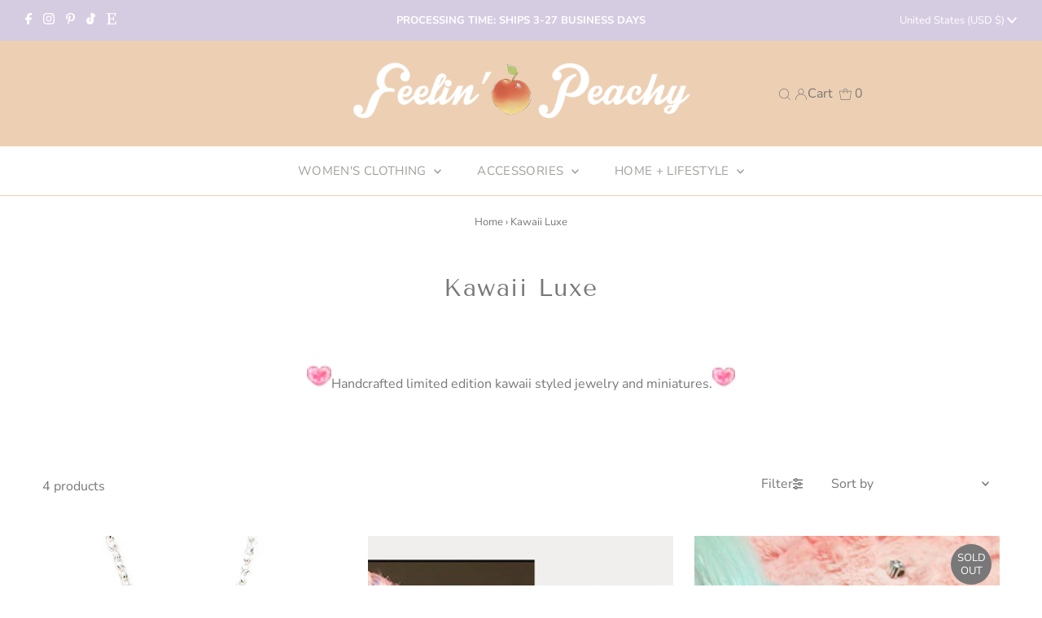

--- FILE ---
content_type: text/css
request_url: https://feelinpeachy.com/cdn/shop/t/25/assets/component-header-disclosures.css?v=76493161675543675971673993565
body_size: -142
content:
.announcement__bar-section noscript .selectors-form__select{position:relative;white-space:nowrap;color:var(--announcement-text);border:1px solid var(--announcement-text);border-right:0;border-radius:3px 0 0 3px/3px 0px 0px 3px;background-color:var(--announcement-background);margin:0}.announcement__bar-section noscript form{margin-bottom:0}.announcement__bar-section noscript .localization-selector{margin-bottom:0;font-size:var(--announcement-text-size, 14px)!important}.announcement__bar-section noscript .selectors-form__select select{padding-right:30px!important;padding-left:10px!important;margin-bottom:0;max-width:150px;height:30px;line-height:30px!important}.announcement__bar-section noscript .selectors-form__select svg{position:absolute;top:50%;transform:translateY(-50%);right:10px;pointer-events:none;fill:var(--announcement-text)}.announcement__bar-section .disclosure__toggle svg:hover g{fill:var(--announcement-text)}.announcement__bar-section noscript .localization-form__noscript-btn{border:1px solid var(--announcement-text);border-radius:0 3px 3px 0/0px 3px 3px 0;margin-bottom:0;line-height:30px!important}.announcement__bar-section .disclosure{position:relative}.announcement__bar-section .disclosure__toggle{background:transparent;white-space:nowrap;color:var(--announcement-text);margin:0;padding:0!important;display:inline-block;text-transform:capitalize;border-radius:unset!important;line-height:unset!important}.announcement__bar-section .selectors-form{margin-bottom:0!important}.announcement__bar-section form#localization_form{margin:0}.announcement__bar-section .disclosure-list{background-color:var(--announcement-background);border:1px solid var(--announcement-background);top:105%;right:0;padding:10px 0;position:absolute;display:none;min-height:92px;max-height:300px;overflow-y:auto;z-index:11;line-height:20px;text-align:left;list-style:none}.announcement__bar-section .disclosure-list--visible{display:block}.announcement__bar-section .disclosure-list__item{border-bottom:1px solid transparent;white-space:nowrap;padding:5px 45px 4px 15px!important;text-align:left}.announcement__bar-section .disclosure-list__item:active{background-color:#80808033}.announcement__bar-section .disclosure-list__option{color:var(--announcement-text);border-bottom:1px solid transparent;text-transform:capitalize}.announcement__bar-section .disclosure-list__option:focus,.announcement__bar-section .disclosure-list__option:hover{border-bottom:1px solid var(--announcement-text)}.announcement__bar-section .disclosure-list__item--current .disclosure-list__option{border-bottom:1px solid var(--announcement-text);font-weight:700}.announcement__bar-section .selectors-form{display:-webkit-flex;display:-ms-flexbox;display:flex;width:100%;justify-content:center;flex-wrap:wrap;margin-bottom:10px}@media (min-width: 980px){.announcement__bar-section .selectors-form{flex-wrap:nowrap}}.announcement__bar-section .selectors-form__item{margin:0 5px}@media (min-width: 980px){.announcement__bar-section .selectors-form__item{padding-bottom:0}.announcement__bar-section .selectors-form__item{margin:0 5px 0 0}}
/*# sourceMappingURL=/cdn/shop/t/25/assets/component-header-disclosures.css.map?v=76493161675543675971673993565 */
